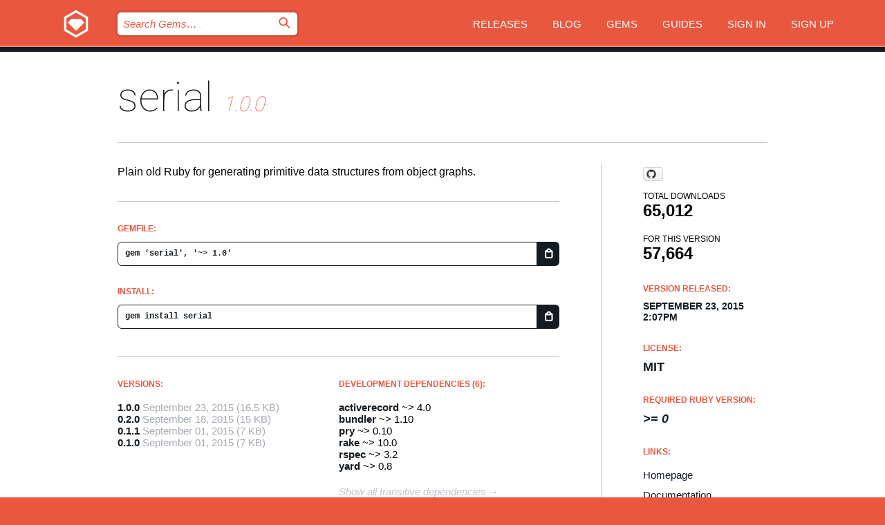

--- FILE ---
content_type: text/html; charset=utf-8
request_url: https://rubygems.org/gems/serial/versions/1.0.0
body_size: 5194
content:
<!DOCTYPE html>
<html lang="en">
  <head>
    <title>serial | RubyGems.org | your community gem host</title>
    <meta charset="UTF-8">
    <meta content="width=device-width, initial-scale=1, maximum-scale=1, user-scalable=0" name="viewport">
    <meta name="google-site-verification" content="AuesbWQ9MCDMmC1lbDlw25RJzyqWOcDYpuaCjgPxEZY" />
    <link rel="apple-touch-icon" href="/apple-touch-icons/apple-touch-icon.png" />
      <link rel="apple-touch-icon" sizes="57x57" href="/apple-touch-icons/apple-touch-icon-57x57.png" />
      <link rel="apple-touch-icon" sizes="72x72" href="/apple-touch-icons/apple-touch-icon-72x72.png" />
      <link rel="apple-touch-icon" sizes="76x76" href="/apple-touch-icons/apple-touch-icon-76x76.png" />
      <link rel="apple-touch-icon" sizes="114x114" href="/apple-touch-icons/apple-touch-icon-114x114.png" />
      <link rel="apple-touch-icon" sizes="120x120" href="/apple-touch-icons/apple-touch-icon-120x120.png" />
      <link rel="apple-touch-icon" sizes="144x144" href="/apple-touch-icons/apple-touch-icon-144x144.png" />
      <link rel="apple-touch-icon" sizes="152x152" href="/apple-touch-icons/apple-touch-icon-152x152.png" />
      <link rel="apple-touch-icon" sizes="180x180" href="/apple-touch-icons/apple-touch-icon-180x180.png" />
    <link rel="mask-icon" href="/rubygems_logo.svg" color="#e9573f">
    <link rel="fluid-icon" href="/fluid-icon.png"/>
    <link rel="search" type="application/opensearchdescription+xml" title="RubyGems.org" href="/opensearch.xml">
    <link rel="shortcut icon" href="/favicon.ico" type="image/x-icon">
    <link rel="stylesheet" href="/assets/application-fda27980.css" />
    <link href="https://fonts.gstatic.com" rel="preconnect" crossorigin>
    <link href='https://fonts.googleapis.com/css?family=Roboto:100&amp;subset=greek,latin,cyrillic,latin-ext' rel='stylesheet' type='text/css'>
    
<link rel="alternate" type="application/atom+xml" href="https://feeds.feedburner.com/gemcutter-latest" title="RubyGems.org | Latest Gems">

    <meta name="csrf-param" content="authenticity_token" />
<meta name="csrf-token" content="9IOPY133uCA3ycl2sbWZhw63mgjS6H_qmyk1JUHt8pdWyKJNmutpo60bWpH9OX-_CkX9OkeT7Jc1KE5v3yJsEQ" />
      <link rel="alternate" type="application/atom+xml" title="serial Version Feed" href="/gems/serial/versions.atom" />
    <!-- canonical url -->
    <link rel="canonical" href="https://rubygems.org/gems/serial/versions/1.0.0" />
    <!-- alternative language versions url -->
      <link rel="alternate" hreflang="en" href="https://rubygems.org/gems/serial/versions/1.0.0?locale=en" />
      <link rel="alternate" hreflang="nl" href="https://rubygems.org/gems/serial/versions/1.0.0?locale=nl" />
      <link rel="alternate" hreflang="zh-CN" href="https://rubygems.org/gems/serial/versions/1.0.0?locale=zh-CN" />
      <link rel="alternate" hreflang="zh-TW" href="https://rubygems.org/gems/serial/versions/1.0.0?locale=zh-TW" />
      <link rel="alternate" hreflang="pt-BR" href="https://rubygems.org/gems/serial/versions/1.0.0?locale=pt-BR" />
      <link rel="alternate" hreflang="fr" href="https://rubygems.org/gems/serial/versions/1.0.0?locale=fr" />
      <link rel="alternate" hreflang="es" href="https://rubygems.org/gems/serial/versions/1.0.0?locale=es" />
      <link rel="alternate" hreflang="de" href="https://rubygems.org/gems/serial/versions/1.0.0?locale=de" />
      <link rel="alternate" hreflang="ja" href="https://rubygems.org/gems/serial/versions/1.0.0?locale=ja" />
    <!-- unmatched alternative language fallback -->
    <link rel="alternate" hreflang="x-default" href="https://rubygems.org/gems/serial/versions/1.0.0" />

    <script type="importmap" data-turbo-track="reload">{
  "imports": {
    "jquery": "/assets/jquery-15a62848.js",
    "@rails/ujs": "/assets/@rails--ujs-2089e246.js",
    "application": "/assets/application-ae34b86d.js",
    "@hotwired/turbo-rails": "/assets/turbo.min-ad2c7b86.js",
    "@hotwired/stimulus": "/assets/@hotwired--stimulus-132cbc23.js",
    "@hotwired/stimulus-loading": "/assets/stimulus-loading-1fc53fe7.js",
    "@stimulus-components/clipboard": "/assets/@stimulus-components--clipboard-d9c44ea9.js",
    "@stimulus-components/dialog": "/assets/@stimulus-components--dialog-74866932.js",
    "@stimulus-components/reveal": "/assets/@stimulus-components--reveal-77f6cb39.js",
    "@stimulus-components/checkbox-select-all": "/assets/@stimulus-components--checkbox-select-all-e7db6a97.js",
    "github-buttons": "/assets/github-buttons-3337d207.js",
    "webauthn-json": "/assets/webauthn-json-74adc0e8.js",
    "avo.custom": "/assets/avo.custom-4b185d31.js",
    "stimulus-rails-nested-form": "/assets/stimulus-rails-nested-form-3f712873.js",
    "local-time": "/assets/local-time-a331fc59.js",
    "src/oidc_api_key_role_form": "/assets/src/oidc_api_key_role_form-223a59d4.js",
    "src/pages": "/assets/src/pages-64095f36.js",
    "src/transitive_dependencies": "/assets/src/transitive_dependencies-9280dc42.js",
    "src/webauthn": "/assets/src/webauthn-a8b5ca04.js",
    "controllers/application": "/assets/controllers/application-e33ffaa8.js",
    "controllers/autocomplete_controller": "/assets/controllers/autocomplete_controller-e9f78a76.js",
    "controllers/counter_controller": "/assets/controllers/counter_controller-b739ef1d.js",
    "controllers/dialog_controller": "/assets/controllers/dialog_controller-c788489b.js",
    "controllers/dropdown_controller": "/assets/controllers/dropdown_controller-baaf189b.js",
    "controllers/dump_controller": "/assets/controllers/dump_controller-5d671745.js",
    "controllers/exclusive_checkbox_controller": "/assets/controllers/exclusive_checkbox_controller-c624394a.js",
    "controllers/gem_scope_controller": "/assets/controllers/gem_scope_controller-9c330c45.js",
    "controllers": "/assets/controllers/index-236ab973.js",
    "controllers/nav_controller": "/assets/controllers/nav_controller-8f4ea870.js",
    "controllers/onboarding_name_controller": "/assets/controllers/onboarding_name_controller-a65c65ec.js",
    "controllers/radio_reveal_controller": "/assets/controllers/radio_reveal_controller-41774e15.js",
    "controllers/recovery_controller": "/assets/controllers/recovery_controller-b051251b.js",
    "controllers/reveal_controller": "/assets/controllers/reveal_controller-a90af4d9.js",
    "controllers/reveal_search_controller": "/assets/controllers/reveal_search_controller-8dc44279.js",
    "controllers/scroll_controller": "/assets/controllers/scroll_controller-07f12b0d.js",
    "controllers/search_controller": "/assets/controllers/search_controller-79d09057.js",
    "controllers/stats_controller": "/assets/controllers/stats_controller-5bae7b7f.js"
  }
}</script>
<link rel="modulepreload" href="/assets/jquery-15a62848.js" nonce="a8194ea0ae76e674d224aeb1c2df380f">
<link rel="modulepreload" href="/assets/@rails--ujs-2089e246.js" nonce="a8194ea0ae76e674d224aeb1c2df380f">
<link rel="modulepreload" href="/assets/application-ae34b86d.js" nonce="a8194ea0ae76e674d224aeb1c2df380f">
<link rel="modulepreload" href="/assets/turbo.min-ad2c7b86.js" nonce="a8194ea0ae76e674d224aeb1c2df380f">
<link rel="modulepreload" href="/assets/@hotwired--stimulus-132cbc23.js" nonce="a8194ea0ae76e674d224aeb1c2df380f">
<link rel="modulepreload" href="/assets/stimulus-loading-1fc53fe7.js" nonce="a8194ea0ae76e674d224aeb1c2df380f">
<link rel="modulepreload" href="/assets/@stimulus-components--clipboard-d9c44ea9.js" nonce="a8194ea0ae76e674d224aeb1c2df380f">
<link rel="modulepreload" href="/assets/@stimulus-components--dialog-74866932.js" nonce="a8194ea0ae76e674d224aeb1c2df380f">
<link rel="modulepreload" href="/assets/@stimulus-components--reveal-77f6cb39.js" nonce="a8194ea0ae76e674d224aeb1c2df380f">
<link rel="modulepreload" href="/assets/@stimulus-components--checkbox-select-all-e7db6a97.js" nonce="a8194ea0ae76e674d224aeb1c2df380f">
<link rel="modulepreload" href="/assets/github-buttons-3337d207.js" nonce="a8194ea0ae76e674d224aeb1c2df380f">
<link rel="modulepreload" href="/assets/webauthn-json-74adc0e8.js" nonce="a8194ea0ae76e674d224aeb1c2df380f">
<link rel="modulepreload" href="/assets/local-time-a331fc59.js" nonce="a8194ea0ae76e674d224aeb1c2df380f">
<link rel="modulepreload" href="/assets/src/oidc_api_key_role_form-223a59d4.js" nonce="a8194ea0ae76e674d224aeb1c2df380f">
<link rel="modulepreload" href="/assets/src/pages-64095f36.js" nonce="a8194ea0ae76e674d224aeb1c2df380f">
<link rel="modulepreload" href="/assets/src/transitive_dependencies-9280dc42.js" nonce="a8194ea0ae76e674d224aeb1c2df380f">
<link rel="modulepreload" href="/assets/src/webauthn-a8b5ca04.js" nonce="a8194ea0ae76e674d224aeb1c2df380f">
<link rel="modulepreload" href="/assets/controllers/application-e33ffaa8.js" nonce="a8194ea0ae76e674d224aeb1c2df380f">
<link rel="modulepreload" href="/assets/controllers/autocomplete_controller-e9f78a76.js" nonce="a8194ea0ae76e674d224aeb1c2df380f">
<link rel="modulepreload" href="/assets/controllers/counter_controller-b739ef1d.js" nonce="a8194ea0ae76e674d224aeb1c2df380f">
<link rel="modulepreload" href="/assets/controllers/dialog_controller-c788489b.js" nonce="a8194ea0ae76e674d224aeb1c2df380f">
<link rel="modulepreload" href="/assets/controllers/dropdown_controller-baaf189b.js" nonce="a8194ea0ae76e674d224aeb1c2df380f">
<link rel="modulepreload" href="/assets/controllers/dump_controller-5d671745.js" nonce="a8194ea0ae76e674d224aeb1c2df380f">
<link rel="modulepreload" href="/assets/controllers/exclusive_checkbox_controller-c624394a.js" nonce="a8194ea0ae76e674d224aeb1c2df380f">
<link rel="modulepreload" href="/assets/controllers/gem_scope_controller-9c330c45.js" nonce="a8194ea0ae76e674d224aeb1c2df380f">
<link rel="modulepreload" href="/assets/controllers/index-236ab973.js" nonce="a8194ea0ae76e674d224aeb1c2df380f">
<link rel="modulepreload" href="/assets/controllers/nav_controller-8f4ea870.js" nonce="a8194ea0ae76e674d224aeb1c2df380f">
<link rel="modulepreload" href="/assets/controllers/onboarding_name_controller-a65c65ec.js" nonce="a8194ea0ae76e674d224aeb1c2df380f">
<link rel="modulepreload" href="/assets/controllers/radio_reveal_controller-41774e15.js" nonce="a8194ea0ae76e674d224aeb1c2df380f">
<link rel="modulepreload" href="/assets/controllers/recovery_controller-b051251b.js" nonce="a8194ea0ae76e674d224aeb1c2df380f">
<link rel="modulepreload" href="/assets/controllers/reveal_controller-a90af4d9.js" nonce="a8194ea0ae76e674d224aeb1c2df380f">
<link rel="modulepreload" href="/assets/controllers/reveal_search_controller-8dc44279.js" nonce="a8194ea0ae76e674d224aeb1c2df380f">
<link rel="modulepreload" href="/assets/controllers/scroll_controller-07f12b0d.js" nonce="a8194ea0ae76e674d224aeb1c2df380f">
<link rel="modulepreload" href="/assets/controllers/search_controller-79d09057.js" nonce="a8194ea0ae76e674d224aeb1c2df380f">
<link rel="modulepreload" href="/assets/controllers/stats_controller-5bae7b7f.js" nonce="a8194ea0ae76e674d224aeb1c2df380f">
<script type="module" nonce="a8194ea0ae76e674d224aeb1c2df380f">import "application"</script>
  </head>

  <body class="" data-controller="nav" data-nav-expanded-class="mobile-nav-is-expanded">
    <!-- Top banner -->

    <!-- Policies acknowledgment banner -->
    

    <header class="header header--interior" data-nav-target="header collapse">
      <div class="l-wrap--header">
        <a title="RubyGems" class="header__logo-wrap" data-nav-target="logo" href="/">
          <span class="header__logo" data-icon="⬡">⬢</span>
          <span class="t-hidden">RubyGems</span>
</a>        <a class="header__club-sandwich" href="#" data-action="nav#toggle focusin->nav#focus mousedown->nav#mouseDown click@window->nav#hide">
          <span class="t-hidden">Navigation menu</span>
        </a>

        <div class="header__nav-links-wrap">
          <div class="header__search-wrap" role="search">
  <form data-controller="autocomplete" data-autocomplete-selected-class="selected" action="/search" accept-charset="UTF-8" method="get">
    <input type="search" name="query" id="query" placeholder="Search Gems&hellip;" class="header__search" autocomplete="off" aria-autocomplete="list" data-autocomplete-target="query" data-action="autocomplete#suggest keydown.down-&gt;autocomplete#next keydown.up-&gt;autocomplete#prev keydown.esc-&gt;autocomplete#hide keydown.enter-&gt;autocomplete#clear click@window-&gt;autocomplete#hide focus-&gt;autocomplete#suggest blur-&gt;autocomplete#hide" data-nav-target="search" />

    <ul class="suggest-list" role="listbox" data-autocomplete-target="suggestions"></ul>

    <template id="suggestion" data-autocomplete-target="template">
      <li class="menu-item" role="option" tabindex="-1" data-autocomplete-target="item" data-action="click->autocomplete#choose mouseover->autocomplete#highlight"></li>
    </template>

    <label id="querylabel" for="query">
      <span class="t-hidden">Search Gems&hellip;</span>
</label>
    <input type="submit" value="⌕" id="search_submit" class="header__search__icon" aria-labelledby="querylabel" data-disable-with="⌕" />

</form></div>


          <nav class="header__nav-links" data-controller="dropdown">

            <a class="header__nav-link " href="https://rubygems.org/releases">Releases</a>
            <a class="header__nav-link" href="https://blog.rubygems.org">Blog</a>

              <a class="header__nav-link" href="/gems">Gems</a>

            <a class="header__nav-link" href="https://guides.rubygems.org">Guides</a>

              <a class="header__nav-link " href="/sign_in">Sign in</a>
                <a class="header__nav-link " href="/sign_up">Sign up</a>
          </nav>
        </div>
      </div>
    </header>



    <main class="main--interior" data-nav-target="collapse">
        <div class="l-wrap--b">
            <h1 class="t-display page__heading">
              <a class="t-link--black" href="/gems/serial">serial</a>

                <i class="page__subheading">1.0.0</i>
            </h1>
          
          


<div class="l-overflow">
  <div class="l-colspan--l colspan--l--has-border">
      <div class="gem__intro">
        <div id="markup" class="gem__desc">
          <p>Plain old Ruby for generating primitive data structures from object graphs.</p>
        </div>
      </div>

      <div class="gem__install">
        <h2 class="gem__ruby-version__heading t-list__heading">
          Gemfile:
          <div class="gem__code-wrap" data-controller="clipboard" data-clipboard-success-content-value="✔"><input type="text" name="gemfile_text" id="gemfile_text" value="gem &#39;serial&#39;, &#39;~&gt; 1.0&#39;" class="gem__code" readonly="readonly" data-clipboard-target="source" /><span class="gem__code__icon" title="Copy to clipboard" data-action="click-&gt;clipboard#copy" data-clipboard-target="button">=</span></div>
        </h2>
        <h2 class="gem__ruby-version__heading t-list__heading">
          install:
          <div class="gem__code-wrap" data-controller="clipboard" data-clipboard-success-content-value="✔"><input type="text" name="install_text" id="install_text" value="gem install serial" class="gem__code" readonly="readonly" data-clipboard-target="source" /><span class="gem__code__icon" title="Copy to clipboard" data-action="click-&gt;clipboard#copy" data-clipboard-target="button">=</span></div>
        </h2>
      </div>

      <div class="l-half--l">
        <div class="versions">
          <h3 class="t-list__heading">Versions:</h3>
          <ol class="gem__versions t-list__items">
            <li class="gem__version-wrap">
  <a class="t-list__item" href="/gems/serial/versions/1.0.0">1.0.0</a>
  <small class="gem__version__date">September 23, 2015</small>

  <span class="gem__version__date">(16.5 KB)</span>
</li>
<li class="gem__version-wrap">
  <a class="t-list__item" href="/gems/serial/versions/0.2.0">0.2.0</a>
  <small class="gem__version__date">September 18, 2015</small>

  <span class="gem__version__date">(15 KB)</span>
</li>
<li class="gem__version-wrap">
  <a class="t-list__item" href="/gems/serial/versions/0.1.1">0.1.1</a>
  <small class="gem__version__date">September 01, 2015</small>

  <span class="gem__version__date">(7 KB)</span>
</li>
<li class="gem__version-wrap">
  <a class="t-list__item" href="/gems/serial/versions/0.1.0">0.1.0</a>
  <small class="gem__version__date">September 01, 2015</small>

  <span class="gem__version__date">(7 KB)</span>
</li>

          </ol>
        </div>
      </div>

    <div class = "l-half--l">
      
        <div class="dependencies gem__dependencies" id="development_dependencies">
    <h3 class="t-list__heading">Development Dependencies (6):</h3>
    <div class="t-list__items">
          <div class="gem__requirement-wrap">
            <a class="t-list__item" href="/gems/activerecord"><strong>activerecord</strong></a>
            ~&gt; 4.0
          </div>
          <div class="gem__requirement-wrap">
            <a class="t-list__item" href="/gems/bundler"><strong>bundler</strong></a>
            ~&gt; 1.10
          </div>
          <div class="gem__requirement-wrap">
            <a class="t-list__item" href="/gems/pry"><strong>pry</strong></a>
            ~&gt; 0.10
          </div>
          <div class="gem__requirement-wrap">
            <a class="t-list__item" href="/gems/rake"><strong>rake</strong></a>
            ~&gt; 10.0
          </div>
          <div class="gem__requirement-wrap">
            <a class="t-list__item" href="/gems/rspec"><strong>rspec</strong></a>
            ~&gt; 3.2
          </div>
          <div class="gem__requirement-wrap">
            <a class="t-list__item" href="/gems/yard"><strong>yard</strong></a>
            ~&gt; 0.8
          </div>
    </div>
  </div>

        <div class="dependencies_list">
          <a class="gem__see-all-versions t-link--gray t-link--has-arrow push--s" href="/gems/serial/versions/1.0.0/dependencies">Show all transitive dependencies</a>
        </div>
    </div>


    <div class="gem__members">

    <h3 class="t-list__heading">Owners:</h3>
    <div class="gem__users">
      <a alt="varvet" title="varvet" href="/profiles/varvet"><img id="gravatar-6731" width="48" height="48" src="/users/6731/avatar.jpeg?size=48&amp;theme=light" /></a><a alt="Burgestrand" title="Burgestrand" href="/profiles/Burgestrand"><img id="gravatar-44779" width="48" height="48" src="/users/44779/avatar.jpeg?size=48&amp;theme=light" /></a>
    </div>




    <h3 class="t-list__heading">Authors:</h3>
    <ul class="t-list__items">
      <li class="t-list__item">
        <p>Elabs, Jonas Nicklas, Kim Burgestrand</p>
      </li>
    </ul>

    <h3 class="t-list__heading">SHA 256 checksum:</h3>
    <div class="gem__code-wrap" data-controller="clipboard" data-clipboard-success-content-value="✔"><input type="text" name="gem_sha_256_checksum" id="gem_sha_256_checksum" value="79dbc854878653ca712bd4c1f80ed0c0ea91d3eacbfd85d681d46f4510c5bf29" class="gem__code" readonly="readonly" data-clipboard-target="source" /><span class="gem__code__icon" title="Copy to clipboard" data-action="click-&gt;clipboard#copy" data-clipboard-target="button">=</span></div>


</div>

    <div class="gem__navigation">
    <a class="gem__previous__version" href="/gems/serial/versions/0.2.0">← Previous version</a>

</div>

  </div>

  <div class="gem__aside l-col--r--pad">
    <span class="github-btn" data-user="elabs" data-repo="serial" data-type="star" data-count="true" data-size="large">
  <a class="gh-btn" href="#" rel="noopener noreferrer" target="_blank">
    <span class="gh-ico" aria-hidden="true"></span>
    <span class="gh-text"></span>
  </a>
  <a class="gh-count" href="#" rel="noopener noreferrer" target="_blank" aria-hidden="true"></a>
</span>
  <div class="gem__downloads-wrap" data-href="/api/v1/downloads/serial-1.0.0.json">
    <h2 class="gem__downloads__heading t-text--s">
      Total downloads
      <span class="gem__downloads">65,012</span>
    </h2>
    <h2 class="gem__downloads__heading t-text--s">
      For this version
      <span class="gem__downloads">57,664</span>
    </h2>
  </div>

  <h2 class="gem__ruby-version__heading t-list__heading">
    Version Released:
    <span class="gem__rubygem-version-age">
      <p><time datetime="2015-09-23T14:07:06Z" data-local="time-ago">September 23, 2015  2:07pm</time></p>
    </span>
  </h2>

  <h2 class="gem__ruby-version__heading t-list__heading">
    License:
    <span class="gem__ruby-version">
      <p>MIT</p>
    </span>
  </h2>
  <h2 class="gem__ruby-version__heading t-list__heading">
    Required Ruby Version:
    <i class="gem__ruby-version">
        &gt;= 0
    </i>
  </h2>
  <h3 class="t-list__heading">Links:</h3>
  <div class="t-list__items">
      <a rel="nofollow" class="gem__link t-list__item" id="home" href="https://github.com/elabs/serial">Homepage</a>
      <a rel="nofollow" class="gem__link t-list__item" id="docs" href="https://www.rubydoc.info/gems/serial/1.0.0">Documentation</a>
      <a rel="nofollow" class="gem__link t-list__item" id="download" href="/downloads/serial-1.0.0.gem">Download</a>
    <a class="gem__link t-list__item" href="https://my.diffend.io/gems/serial/prev/1.0.0">Review changes</a>
    <a class="gem__link t-list__item" id="badge" href="https://badge.fury.io/rb/serial/install">Badge</a>
    <a class="toggler gem__link t-list__item" id="subscribe" href="/sign_in">Subscribe</a>
    <a class="gem__link t-list__item" id="rss" href="/gems/serial/versions.atom">RSS</a>
    <a class="gem__link t-list__item" href="mailto:support@rubygems.org?subject=Reporting Abuse on serial">Report abuse</a>
    <a rel="nofollow" class="gem__link t-list__item" id="reverse_dependencies" href="/gems/serial/reverse_dependencies">Reverse dependencies</a>
    
    
    
    
    
  </div>
</div>

</div>

        </div>
    </main>

    <footer class="footer" data-nav-target="collapse">
      <div class="l-wrap--footer">
        <div class="l-overflow">
          <div class="nav--v l-col--r--pad">
            <a class="nav--v__link--footer" href="https://status.rubygems.org">Status</a>
            <a class="nav--v__link--footer" href="https://uptime.rubygems.org">Uptime</a>
            <a class="nav--v__link--footer" href="https://github.com/rubygems/rubygems.org">Code</a>
            <a class="nav--v__link--footer" href="/pages/data">Data</a>
            <a class="nav--v__link--footer" href="/stats">Stats</a>
            <a class="nav--v__link--footer" href="https://guides.rubygems.org/contributing/">Contribute</a>
              <a class="nav--v__link--footer" href="/pages/about">About</a>
            <a class="nav--v__link--footer" href="mailto:support@rubygems.org">Help</a>
            <a class="nav--v__link--footer" href="https://guides.rubygems.org/rubygems-org-api">API</a>
            <a class="nav--v__link--footer" href="/policies">Policies</a>
            <a class="nav--v__link--footer" href="/pages/supporters">Support Us</a>
              <a class="nav--v__link--footer" href="/pages/security">Security</a>
          </div>
          <div class="l-colspan--l colspan--l--has-border">
            <div class="footer__about">
              <p>
                RubyGems.org is the Ruby community&rsquo;s gem hosting service. Instantly <a href="https://guides.rubygems.org/publishing/">publish your gems</a> and then <a href="https://guides.rubygems.org/command-reference/#gem-install">install them</a>. Use <a href="https://guides.rubygems.org/rubygems-org-api/">the API</a> to find out more about <a href="/gems">available gems</a>. <a href="https://guides.rubygems.org/contributing/">Become a contributor</a> and improve the site yourself.
              </p>
              <p>
                The RubyGems.org website and service are maintained and operated by Ruby Central’s <a href="https://rubycentral.org/open-source/">Open Source Program</a> and the RubyGems team. It is funded by the greater Ruby community through support from sponsors, members, and infrastructure donations. <b>If you build with Ruby and believe in our mission, you can join us in keeping RubyGems.org, RubyGems, and Bundler secure and sustainable for years to come by contributing <a href="/pages/supporters">here</a></b>.
              </p>
            </div>
          </div>
        </div>
      </div>
      <div class="footer__sponsors">
        <a class="footer__sponsor footer__sponsor__ruby_central" href="https://rubycentral.org/open-source/" target="_blank" rel="noopener">
          Operated by
          <span class="t-hidden">Ruby Central</span>
        </a>
        <a class="footer__sponsor footer__sponsor__dockyard" href="https://dockyard.com/ruby-on-rails-consulting" target="_blank" rel="noopener">
          Designed by
          <span class="t-hidden">DockYard</span>
        </a>
        <a class="footer__sponsor footer__sponsor__aws" href="https://aws.amazon.com/" target="_blank" rel="noopener">
          Hosted by
          <span class="t-hidden">AWS</span>
        </a>
        <a class="footer__sponsor footer__sponsor__dnsimple" href="https://dnsimple.link/resolving-rubygems" target="_blank" rel="noopener">
          Resolved with
          <span class="t-hidden">DNSimple</span>
        </a>
        <a class="footer__sponsor footer__sponsor__datadog" href="https://www.datadoghq.com/" target="_blank" rel="noopener">
          Monitored by
          <span class="t-hidden">Datadog</span>
        </a>
        <a class="footer__sponsor footer__sponsor__fastly" href="https://www.fastly.com/customers/ruby-central" target="_blank" rel="noopener">
          Gems served by
          <span class="t-hidden">Fastly</span>
        </a>
        <a class="footer__sponsor footer__sponsor__honeybadger" href="https://www.honeybadger.io/" target="_blank" rel="noopener">
          Monitored by
          <span class="t-hidden">Honeybadger</span>
        </a>
        <a class="footer__sponsor footer__sponsor__mend" href="https://mend.io/" target="_blank" rel="noopener">
          Secured by
          <span class="t-hidden">Mend.io</span>
        </a>
      </div>
      <div class="footer__language_selector">
          <div class="footer__language">
            <a class="nav--v__link--footer" href="/gems/serial/versions/1.0.0?locale=en">English</a>
          </div>
          <div class="footer__language">
            <a class="nav--v__link--footer" href="/gems/serial/versions/1.0.0?locale=nl">Nederlands</a>
          </div>
          <div class="footer__language">
            <a class="nav--v__link--footer" href="/gems/serial/versions/1.0.0?locale=zh-CN">简体中文</a>
          </div>
          <div class="footer__language">
            <a class="nav--v__link--footer" href="/gems/serial/versions/1.0.0?locale=zh-TW">正體中文</a>
          </div>
          <div class="footer__language">
            <a class="nav--v__link--footer" href="/gems/serial/versions/1.0.0?locale=pt-BR">Português do Brasil</a>
          </div>
          <div class="footer__language">
            <a class="nav--v__link--footer" href="/gems/serial/versions/1.0.0?locale=fr">Français</a>
          </div>
          <div class="footer__language">
            <a class="nav--v__link--footer" href="/gems/serial/versions/1.0.0?locale=es">Español</a>
          </div>
          <div class="footer__language">
            <a class="nav--v__link--footer" href="/gems/serial/versions/1.0.0?locale=de">Deutsch</a>
          </div>
          <div class="footer__language">
            <a class="nav--v__link--footer" href="/gems/serial/versions/1.0.0?locale=ja">日本語</a>
          </div>
      </div>
    </footer>
    
    <script type="text/javascript" defer src="https://www.fastly-insights.com/insights.js?k=3e63c3cd-fc37-4b19-80b9-65ce64af060a"></script>
  </body>
</html>
